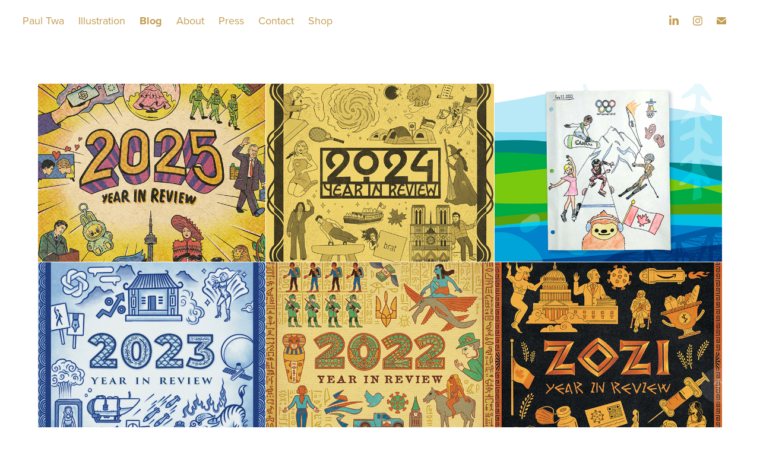

--- FILE ---
content_type: text/html; charset=utf-8
request_url: https://paultwa.com/blog
body_size: 6144
content:
<!DOCTYPE HTML>
<html lang="en-US">
<head>
  <meta charset="UTF-8" />
  <meta name="viewport" content="width=device-width, initial-scale=1" />
      <meta name="keywords"  content="Design,Portfolio,Graphic Design,Artist,Designer,Illustrator,Art Director,Canada,Design Student,Graphic Designer,Printmaking,Collage,Edmonton,Canadian Design,Freelance,Toronto,Graphic Artist,History,Lettering,Typography" />
      <meta name="description"  content="The design and illustration portfolio of Paul Twa." />
      <meta name="twitter:card"  content="summary_large_image" />
      <meta name="twitter:site"  content="@AdobePortfolio" />
      <meta  property="og:title" content="Paul Twa - Blog" />
      <meta  property="og:description" content="The design and illustration portfolio of Paul Twa." />
      <meta  property="og:image" content="https://cdn.myportfolio.com/0662b2db07565147e3d4f6cc4f5f94b0/e1aa8ebd-308e-4d8b-ac80-497f52c9785b_rwc_0x0x1050x600x1050.jpg?h=329e8851ef925df1b44dbca95c50fc03" />
        <link rel="icon" href="https://cdn.myportfolio.com/0662b2db07565147e3d4f6cc4f5f94b0/46574ea2-61b7-4f55-b9af-6728321c5267_carw_1x1x32.png?h=9f312a8871210a7855dde379db55bf4d" />
        <link rel="apple-touch-icon" href="https://cdn.myportfolio.com/0662b2db07565147e3d4f6cc4f5f94b0/35956bbd-3235-4197-a213-7253cb2bb163_carw_1x1x180.jpg?h=a49ee284ee8588c51bd1f552481c74fb" />
      <link rel="stylesheet" href="/dist/css/main.css" type="text/css" />
      <link rel="stylesheet" href="https://cdn.myportfolio.com/0662b2db07565147e3d4f6cc4f5f94b0/ae8a5bceb55238b0b93fb876247f2ef31766868404.css?h=096de91edb11200fb586500cca1eb409" type="text/css" />
    <link rel="canonical" href="https://paultwa.com/blog" />
      <title>Paul Twa - Blog</title>
    <script type="text/javascript" src="//use.typekit.net/ik/[base64].js?cb=35f77bfb8b50944859ea3d3804e7194e7a3173fb" async onload="
    try {
      window.Typekit.load();
    } catch (e) {
      console.warn('Typekit not loaded.');
    }
    "></script>
</head>
  <body class="transition-enabled">  <div class='page-background-video page-background-video-with-panel'>
  </div>
  <div class="js-responsive-nav">
    <div class="responsive-nav has-social">
      <div class="close-responsive-click-area js-close-responsive-nav">
        <div class="close-responsive-button"></div>
      </div>
          <nav class="nav-container" data-hover-hint="nav" data-hover-hint-placement="bottom-start">
                <div class="gallery-title"><a href="/projects" >Paul Twa</a></div>
                <div class="gallery-title"><a href="/illustration-lettering" >Illustration</a></div>
                <div class="gallery-title"><a href="/blog" class="active">Blog</a></div>
      <div class="page-title">
        <a href="/about" >About</a>
      </div>
      <div class="page-title">
        <a href="/press" >Press</a>
      </div>
      <div class="page-title">
        <a href="/contact" >Contact</a>
      </div>
      <div class="link-title">
        <a href="https://www.redbubble.com/people/paultwa/shop?asc=u&amp;ref=account-nav-dropdown" target="_blank">Shop</a>
      </div>
          </nav>
        <div class="social pf-nav-social" data-context="theme.nav" data-hover-hint="navSocialIcons" data-hover-hint-placement="bottom-start">
          <ul>
                  <li>
                    <a href="https://www.linkedin.com/in/paul-twa/" target="_blank">
                      <svg version="1.1" id="Layer_1" xmlns="http://www.w3.org/2000/svg" xmlns:xlink="http://www.w3.org/1999/xlink" viewBox="0 0 30 24" style="enable-background:new 0 0 30 24;" xml:space="preserve" class="icon">
                      <path id="path-1_24_" d="M19.6,19v-5.8c0-1.4-0.5-2.4-1.7-2.4c-1,0-1.5,0.7-1.8,1.3C16,12.3,16,12.6,16,13v6h-3.4
                        c0,0,0.1-9.8,0-10.8H16v1.5c0,0,0,0,0,0h0v0C16.4,9,17.2,7.9,19,7.9c2.3,0,4,1.5,4,4.9V19H19.6z M8.9,6.7L8.9,6.7
                        C7.7,6.7,7,5.9,7,4.9C7,3.8,7.8,3,8.9,3s1.9,0.8,1.9,1.9C10.9,5.9,10.1,6.7,8.9,6.7z M10.6,19H7.2V8.2h3.4V19z"/>
                      </svg>
                    </a>
                  </li>
                  <li>
                    <a href="https://www.instagram.com/paultwa/" target="_blank">
                      <svg version="1.1" id="Layer_1" xmlns="http://www.w3.org/2000/svg" xmlns:xlink="http://www.w3.org/1999/xlink" viewBox="0 0 30 24" style="enable-background:new 0 0 30 24;" xml:space="preserve" class="icon">
                      <g>
                        <path d="M15,5.4c2.1,0,2.4,0,3.2,0c0.8,0,1.2,0.2,1.5,0.3c0.4,0.1,0.6,0.3,0.9,0.6c0.3,0.3,0.5,0.5,0.6,0.9
                          c0.1,0.3,0.2,0.7,0.3,1.5c0,0.8,0,1.1,0,3.2s0,2.4,0,3.2c0,0.8-0.2,1.2-0.3,1.5c-0.1,0.4-0.3,0.6-0.6,0.9c-0.3,0.3-0.5,0.5-0.9,0.6
                          c-0.3,0.1-0.7,0.2-1.5,0.3c-0.8,0-1.1,0-3.2,0s-2.4,0-3.2,0c-0.8,0-1.2-0.2-1.5-0.3c-0.4-0.1-0.6-0.3-0.9-0.6
                          c-0.3-0.3-0.5-0.5-0.6-0.9c-0.1-0.3-0.2-0.7-0.3-1.5c0-0.8,0-1.1,0-3.2s0-2.4,0-3.2c0-0.8,0.2-1.2,0.3-1.5c0.1-0.4,0.3-0.6,0.6-0.9
                          c0.3-0.3,0.5-0.5,0.9-0.6c0.3-0.1,0.7-0.2,1.5-0.3C12.6,5.4,12.9,5.4,15,5.4 M15,4c-2.2,0-2.4,0-3.3,0c-0.9,0-1.4,0.2-1.9,0.4
                          c-0.5,0.2-1,0.5-1.4,0.9C7.9,5.8,7.6,6.2,7.4,6.8C7.2,7.3,7.1,7.9,7,8.7C7,9.6,7,9.8,7,12s0,2.4,0,3.3c0,0.9,0.2,1.4,0.4,1.9
                          c0.2,0.5,0.5,1,0.9,1.4c0.4,0.4,0.9,0.7,1.4,0.9c0.5,0.2,1.1,0.3,1.9,0.4c0.9,0,1.1,0,3.3,0s2.4,0,3.3,0c0.9,0,1.4-0.2,1.9-0.4
                          c0.5-0.2,1-0.5,1.4-0.9c0.4-0.4,0.7-0.9,0.9-1.4c0.2-0.5,0.3-1.1,0.4-1.9c0-0.9,0-1.1,0-3.3s0-2.4,0-3.3c0-0.9-0.2-1.4-0.4-1.9
                          c-0.2-0.5-0.5-1-0.9-1.4c-0.4-0.4-0.9-0.7-1.4-0.9c-0.5-0.2-1.1-0.3-1.9-0.4C17.4,4,17.2,4,15,4L15,4L15,4z"/>
                        <path d="M15,7.9c-2.3,0-4.1,1.8-4.1,4.1s1.8,4.1,4.1,4.1s4.1-1.8,4.1-4.1S17.3,7.9,15,7.9L15,7.9z M15,14.7c-1.5,0-2.7-1.2-2.7-2.7
                          c0-1.5,1.2-2.7,2.7-2.7s2.7,1.2,2.7,2.7C17.7,13.5,16.5,14.7,15,14.7L15,14.7z"/>
                        <path d="M20.2,7.7c0,0.5-0.4,1-1,1s-1-0.4-1-1s0.4-1,1-1S20.2,7.2,20.2,7.7L20.2,7.7z"/>
                      </g>
                      </svg>
                    </a>
                  </li>
                  <li>
                    <a href="mailto:paul@paultwa.com">
                      <svg version="1.1" id="Layer_1" xmlns="http://www.w3.org/2000/svg" xmlns:xlink="http://www.w3.org/1999/xlink" x="0px" y="0px" viewBox="0 0 30 24" style="enable-background:new 0 0 30 24;" xml:space="preserve" class="icon">
                        <g>
                          <path d="M15,13L7.1,7.1c0-0.5,0.4-1,1-1h13.8c0.5,0,1,0.4,1,1L15,13z M15,14.8l7.9-5.9v8.1c0,0.5-0.4,1-1,1H8.1c-0.5,0-1-0.4-1-1 V8.8L15,14.8z"/>
                        </g>
                      </svg>
                    </a>
                  </li>
          </ul>
        </div>
    </div>
  </div>
    <header class="site-header js-site-header  js-fixed-nav" data-context="theme.nav" data-hover-hint="nav" data-hover-hint-placement="top-start">
        <nav class="nav-container" data-hover-hint="nav" data-hover-hint-placement="bottom-start">
                <div class="gallery-title"><a href="/projects" >Paul Twa</a></div>
                <div class="gallery-title"><a href="/illustration-lettering" >Illustration</a></div>
                <div class="gallery-title"><a href="/blog" class="active">Blog</a></div>
      <div class="page-title">
        <a href="/about" >About</a>
      </div>
      <div class="page-title">
        <a href="/press" >Press</a>
      </div>
      <div class="page-title">
        <a href="/contact" >Contact</a>
      </div>
      <div class="link-title">
        <a href="https://www.redbubble.com/people/paultwa/shop?asc=u&amp;ref=account-nav-dropdown" target="_blank">Shop</a>
      </div>
        </nav>
        <div class="social pf-nav-social" data-context="theme.nav" data-hover-hint="navSocialIcons" data-hover-hint-placement="bottom-start">
          <ul>
                  <li>
                    <a href="https://www.linkedin.com/in/paul-twa/" target="_blank">
                      <svg version="1.1" id="Layer_1" xmlns="http://www.w3.org/2000/svg" xmlns:xlink="http://www.w3.org/1999/xlink" viewBox="0 0 30 24" style="enable-background:new 0 0 30 24;" xml:space="preserve" class="icon">
                      <path id="path-1_24_" d="M19.6,19v-5.8c0-1.4-0.5-2.4-1.7-2.4c-1,0-1.5,0.7-1.8,1.3C16,12.3,16,12.6,16,13v6h-3.4
                        c0,0,0.1-9.8,0-10.8H16v1.5c0,0,0,0,0,0h0v0C16.4,9,17.2,7.9,19,7.9c2.3,0,4,1.5,4,4.9V19H19.6z M8.9,6.7L8.9,6.7
                        C7.7,6.7,7,5.9,7,4.9C7,3.8,7.8,3,8.9,3s1.9,0.8,1.9,1.9C10.9,5.9,10.1,6.7,8.9,6.7z M10.6,19H7.2V8.2h3.4V19z"/>
                      </svg>
                    </a>
                  </li>
                  <li>
                    <a href="https://www.instagram.com/paultwa/" target="_blank">
                      <svg version="1.1" id="Layer_1" xmlns="http://www.w3.org/2000/svg" xmlns:xlink="http://www.w3.org/1999/xlink" viewBox="0 0 30 24" style="enable-background:new 0 0 30 24;" xml:space="preserve" class="icon">
                      <g>
                        <path d="M15,5.4c2.1,0,2.4,0,3.2,0c0.8,0,1.2,0.2,1.5,0.3c0.4,0.1,0.6,0.3,0.9,0.6c0.3,0.3,0.5,0.5,0.6,0.9
                          c0.1,0.3,0.2,0.7,0.3,1.5c0,0.8,0,1.1,0,3.2s0,2.4,0,3.2c0,0.8-0.2,1.2-0.3,1.5c-0.1,0.4-0.3,0.6-0.6,0.9c-0.3,0.3-0.5,0.5-0.9,0.6
                          c-0.3,0.1-0.7,0.2-1.5,0.3c-0.8,0-1.1,0-3.2,0s-2.4,0-3.2,0c-0.8,0-1.2-0.2-1.5-0.3c-0.4-0.1-0.6-0.3-0.9-0.6
                          c-0.3-0.3-0.5-0.5-0.6-0.9c-0.1-0.3-0.2-0.7-0.3-1.5c0-0.8,0-1.1,0-3.2s0-2.4,0-3.2c0-0.8,0.2-1.2,0.3-1.5c0.1-0.4,0.3-0.6,0.6-0.9
                          c0.3-0.3,0.5-0.5,0.9-0.6c0.3-0.1,0.7-0.2,1.5-0.3C12.6,5.4,12.9,5.4,15,5.4 M15,4c-2.2,0-2.4,0-3.3,0c-0.9,0-1.4,0.2-1.9,0.4
                          c-0.5,0.2-1,0.5-1.4,0.9C7.9,5.8,7.6,6.2,7.4,6.8C7.2,7.3,7.1,7.9,7,8.7C7,9.6,7,9.8,7,12s0,2.4,0,3.3c0,0.9,0.2,1.4,0.4,1.9
                          c0.2,0.5,0.5,1,0.9,1.4c0.4,0.4,0.9,0.7,1.4,0.9c0.5,0.2,1.1,0.3,1.9,0.4c0.9,0,1.1,0,3.3,0s2.4,0,3.3,0c0.9,0,1.4-0.2,1.9-0.4
                          c0.5-0.2,1-0.5,1.4-0.9c0.4-0.4,0.7-0.9,0.9-1.4c0.2-0.5,0.3-1.1,0.4-1.9c0-0.9,0-1.1,0-3.3s0-2.4,0-3.3c0-0.9-0.2-1.4-0.4-1.9
                          c-0.2-0.5-0.5-1-0.9-1.4c-0.4-0.4-0.9-0.7-1.4-0.9c-0.5-0.2-1.1-0.3-1.9-0.4C17.4,4,17.2,4,15,4L15,4L15,4z"/>
                        <path d="M15,7.9c-2.3,0-4.1,1.8-4.1,4.1s1.8,4.1,4.1,4.1s4.1-1.8,4.1-4.1S17.3,7.9,15,7.9L15,7.9z M15,14.7c-1.5,0-2.7-1.2-2.7-2.7
                          c0-1.5,1.2-2.7,2.7-2.7s2.7,1.2,2.7,2.7C17.7,13.5,16.5,14.7,15,14.7L15,14.7z"/>
                        <path d="M20.2,7.7c0,0.5-0.4,1-1,1s-1-0.4-1-1s0.4-1,1-1S20.2,7.2,20.2,7.7L20.2,7.7z"/>
                      </g>
                      </svg>
                    </a>
                  </li>
                  <li>
                    <a href="mailto:paul@paultwa.com">
                      <svg version="1.1" id="Layer_1" xmlns="http://www.w3.org/2000/svg" xmlns:xlink="http://www.w3.org/1999/xlink" x="0px" y="0px" viewBox="0 0 30 24" style="enable-background:new 0 0 30 24;" xml:space="preserve" class="icon">
                        <g>
                          <path d="M15,13L7.1,7.1c0-0.5,0.4-1,1-1h13.8c0.5,0,1,0.4,1,1L15,13z M15,14.8l7.9-5.9v8.1c0,0.5-0.4,1-1,1H8.1c-0.5,0-1-0.4-1-1 V8.8L15,14.8z"/>
                        </g>
                      </svg>
                    </a>
                  </li>
          </ul>
        </div>
        <div class="hamburger-click-area js-hamburger">
          <div class="hamburger">
            <i></i>
            <i></i>
            <i></i>
          </div>
        </div>
    </header>
    <div class="header-placeholder"></div>
  <div class="site-wrap cfix js-site-wrap">
    <div class="site-container">
      <div class="site-content e2e-site-content">
        <main>
          <section class="project-covers" data-context="page.gallery.covers">
          <a class="project-cover js-project-cover-touch hold-space" href="/2025-year-in-review" data-context="pages" data-identity="id:p694f0f547dfc6217b733c68432cf6c7247073557943650099944b" data-hover-hint="galleryPageCover" data-hover-hint-id="p694f0f547dfc6217b733c68432cf6c7247073557943650099944b">
            <div class="cover-content-container">
              <div class="cover-image-wrap">
                <div class="cover-image">
                    <div class="cover cover-normal">

            <img
              class="cover__img js-lazy"
              src="https://cdn.myportfolio.com/0662b2db07565147e3d4f6cc4f5f94b0/19b0b8ef-e010-4da5-a2b7-129054f6f9e5_rwc_63x135x875x684x32.png?h=382143e4c464c6b4783465d4c1809bac"
              data-src="https://cdn.myportfolio.com/0662b2db07565147e3d4f6cc4f5f94b0/19b0b8ef-e010-4da5-a2b7-129054f6f9e5_rwc_63x135x875x684x875.png?h=3d5f0f33b119d8621aa2ff449def1752"
              data-srcset="https://cdn.myportfolio.com/0662b2db07565147e3d4f6cc4f5f94b0/19b0b8ef-e010-4da5-a2b7-129054f6f9e5_rwc_63x135x875x684x640.png?h=a3773f4d33932b9317e63b6bd07f2b3b 640w, https://cdn.myportfolio.com/0662b2db07565147e3d4f6cc4f5f94b0/19b0b8ef-e010-4da5-a2b7-129054f6f9e5_rwc_63x135x875x684x875.png?h=3d5f0f33b119d8621aa2ff449def1752 1280w, https://cdn.myportfolio.com/0662b2db07565147e3d4f6cc4f5f94b0/19b0b8ef-e010-4da5-a2b7-129054f6f9e5_rwc_63x135x875x684x875.png?h=3d5f0f33b119d8621aa2ff449def1752 1366w, https://cdn.myportfolio.com/0662b2db07565147e3d4f6cc4f5f94b0/19b0b8ef-e010-4da5-a2b7-129054f6f9e5_rwc_63x135x875x684x875.png?h=3d5f0f33b119d8621aa2ff449def1752 1920w, https://cdn.myportfolio.com/0662b2db07565147e3d4f6cc4f5f94b0/19b0b8ef-e010-4da5-a2b7-129054f6f9e5_rwc_63x135x875x684x875.png?h=3d5f0f33b119d8621aa2ff449def1752 2560w, https://cdn.myportfolio.com/0662b2db07565147e3d4f6cc4f5f94b0/19b0b8ef-e010-4da5-a2b7-129054f6f9e5_rwc_63x135x875x684x875.png?h=3d5f0f33b119d8621aa2ff449def1752 5120w"
              data-sizes="(max-width: 540px) 100vw, (max-width: 768px) 50vw, calc(1200px / 3)"
            >
                              </div>
                </div>
              </div>
              <div class="details-wrap">
                <div class="details">
                  <div class="details-inner">
                      <div class="title preserve-whitespace">2025 Year in Review</div>
                  </div>
                </div>
              </div>
            </div>
          </a>
          <a class="project-cover js-project-cover-touch hold-space" href="/2024-year-in-review" data-context="pages" data-identity="id:p67807d4f5ea06f3e92c357fbec2dd22c5457aabbd107f288e0c3d" data-hover-hint="galleryPageCover" data-hover-hint-id="p67807d4f5ea06f3e92c357fbec2dd22c5457aabbd107f288e0c3d">
            <div class="cover-content-container">
              <div class="cover-image-wrap">
                <div class="cover-image">
                    <div class="cover cover-normal">

            <img
              class="cover__img js-lazy"
              src="https://cdn.myportfolio.com/0662b2db07565147e3d4f6cc4f5f94b0/9d5908cf-1eae-49e6-a5b3-4b86beef6d33_rwc_0x130x1200x938x32.png?h=88f2757052ed04b2edbab435b33b5a24"
              data-src="https://cdn.myportfolio.com/0662b2db07565147e3d4f6cc4f5f94b0/9d5908cf-1eae-49e6-a5b3-4b86beef6d33_rwc_0x130x1200x938x1200.png?h=b45ea2ede807c64b5ea7eb8d4ee47b3f"
              data-srcset="https://cdn.myportfolio.com/0662b2db07565147e3d4f6cc4f5f94b0/9d5908cf-1eae-49e6-a5b3-4b86beef6d33_rwc_0x130x1200x938x640.png?h=5f0afae3486674fb7c9c172a0f4f8ffc 640w, https://cdn.myportfolio.com/0662b2db07565147e3d4f6cc4f5f94b0/9d5908cf-1eae-49e6-a5b3-4b86beef6d33_rwc_0x130x1200x938x1200.png?h=b45ea2ede807c64b5ea7eb8d4ee47b3f 1280w, https://cdn.myportfolio.com/0662b2db07565147e3d4f6cc4f5f94b0/9d5908cf-1eae-49e6-a5b3-4b86beef6d33_rwc_0x130x1200x938x1200.png?h=b45ea2ede807c64b5ea7eb8d4ee47b3f 1366w, https://cdn.myportfolio.com/0662b2db07565147e3d4f6cc4f5f94b0/9d5908cf-1eae-49e6-a5b3-4b86beef6d33_rwc_0x130x1200x938x1200.png?h=b45ea2ede807c64b5ea7eb8d4ee47b3f 1920w, https://cdn.myportfolio.com/0662b2db07565147e3d4f6cc4f5f94b0/9d5908cf-1eae-49e6-a5b3-4b86beef6d33_rwc_0x130x1200x938x1200.png?h=b45ea2ede807c64b5ea7eb8d4ee47b3f 2560w, https://cdn.myportfolio.com/0662b2db07565147e3d4f6cc4f5f94b0/9d5908cf-1eae-49e6-a5b3-4b86beef6d33_rwc_0x130x1200x938x1200.png?h=b45ea2ede807c64b5ea7eb8d4ee47b3f 5120w"
              data-sizes="(max-width: 540px) 100vw, (max-width: 768px) 50vw, calc(1200px / 3)"
            >
                              </div>
                </div>
              </div>
              <div class="details-wrap">
                <div class="details">
                  <div class="details-inner">
                      <div class="title preserve-whitespace">2024 Year in Review</div>
                  </div>
                </div>
              </div>
            </div>
          </a>
          <a class="project-cover js-project-cover-touch hold-space" href="/the-vancouver-2010-olympics" data-context="pages" data-identity="id:p671178ca59a8abdcc5f32d2b8f40ba6bcf1a85c3a519adfd814b0" data-hover-hint="galleryPageCover" data-hover-hint-id="p671178ca59a8abdcc5f32d2b8f40ba6bcf1a85c3a519adfd814b0">
            <div class="cover-content-container">
              <div class="cover-image-wrap">
                <div class="cover-image">
                    <div class="cover cover-normal">

            <img
              class="cover__img js-lazy"
              src="https://cdn.myportfolio.com/0662b2db07565147e3d4f6cc4f5f94b0/a37a1cd4-1ab1-4c13-b13c-6bedf1cf28e6_rwc_268x0x1478x1156x32.png?h=36a5997ba7f78f975d1bea44ee3501f7"
              data-src="https://cdn.myportfolio.com/0662b2db07565147e3d4f6cc4f5f94b0/a37a1cd4-1ab1-4c13-b13c-6bedf1cf28e6_rwc_268x0x1478x1156x1478.png?h=031b277ef1827c035fafcbbdc7d0ff4d"
              data-srcset="https://cdn.myportfolio.com/0662b2db07565147e3d4f6cc4f5f94b0/a37a1cd4-1ab1-4c13-b13c-6bedf1cf28e6_rwc_268x0x1478x1156x640.png?h=0e4f687a44e82a5b5a7c779256a5ffc7 640w, https://cdn.myportfolio.com/0662b2db07565147e3d4f6cc4f5f94b0/a37a1cd4-1ab1-4c13-b13c-6bedf1cf28e6_rwc_268x0x1478x1156x1280.png?h=b17ff9cc205ea5a437426949ce194089 1280w, https://cdn.myportfolio.com/0662b2db07565147e3d4f6cc4f5f94b0/a37a1cd4-1ab1-4c13-b13c-6bedf1cf28e6_rwc_268x0x1478x1156x1366.png?h=2872f92a770dcd0abc57f41205abff35 1366w, https://cdn.myportfolio.com/0662b2db07565147e3d4f6cc4f5f94b0/a37a1cd4-1ab1-4c13-b13c-6bedf1cf28e6_rwc_268x0x1478x1156x1920.png?h=5777cd4e0db1344598435e5c02e28fc4 1920w, https://cdn.myportfolio.com/0662b2db07565147e3d4f6cc4f5f94b0/a37a1cd4-1ab1-4c13-b13c-6bedf1cf28e6_rwc_268x0x1478x1156x1478.png?h=031b277ef1827c035fafcbbdc7d0ff4d 2560w, https://cdn.myportfolio.com/0662b2db07565147e3d4f6cc4f5f94b0/a37a1cd4-1ab1-4c13-b13c-6bedf1cf28e6_rwc_268x0x1478x1156x1478.png?h=031b277ef1827c035fafcbbdc7d0ff4d 5120w"
              data-sizes="(max-width: 540px) 100vw, (max-width: 768px) 50vw, calc(1200px / 3)"
            >
                              </div>
                </div>
              </div>
              <div class="details-wrap">
                <div class="details">
                  <div class="details-inner">
                      <div class="title preserve-whitespace">At First Sight: The Vancouver 2010 Olympics</div>
                  </div>
                </div>
              </div>
            </div>
          </a>
          <a class="project-cover js-project-cover-touch hold-space" href="/copy-of-2022-year-in-review" data-context="pages" data-identity="id:p6638646c515b29bf1469923bacf207b1432ba8f3d45ebe4965b99" data-hover-hint="galleryPageCover" data-hover-hint-id="p6638646c515b29bf1469923bacf207b1432ba8f3d45ebe4965b99">
            <div class="cover-content-container">
              <div class="cover-image-wrap">
                <div class="cover-image">
                    <div class="cover cover-normal">

            <img
              class="cover__img js-lazy"
              src="https://cdn.myportfolio.com/0662b2db07565147e3d4f6cc4f5f94b0/366ebf0d-75bb-4247-a757-5e88834d48d1_rwc_0x58x799x625x32.JPG?h=4c2c44caebccb7d133663a098d47490d"
              data-src="https://cdn.myportfolio.com/0662b2db07565147e3d4f6cc4f5f94b0/366ebf0d-75bb-4247-a757-5e88834d48d1_rwc_0x58x799x625x799.JPG?h=e2d4a12d3a9f214ce12744bb61dcc1d0"
              data-srcset="https://cdn.myportfolio.com/0662b2db07565147e3d4f6cc4f5f94b0/366ebf0d-75bb-4247-a757-5e88834d48d1_rwc_0x58x799x625x640.JPG?h=7bf6294ad2d86d9ad533f6fcba531734 640w, https://cdn.myportfolio.com/0662b2db07565147e3d4f6cc4f5f94b0/366ebf0d-75bb-4247-a757-5e88834d48d1_rwc_0x58x799x625x799.JPG?h=e2d4a12d3a9f214ce12744bb61dcc1d0 1280w, https://cdn.myportfolio.com/0662b2db07565147e3d4f6cc4f5f94b0/366ebf0d-75bb-4247-a757-5e88834d48d1_rwc_0x58x799x625x799.JPG?h=e2d4a12d3a9f214ce12744bb61dcc1d0 1366w, https://cdn.myportfolio.com/0662b2db07565147e3d4f6cc4f5f94b0/366ebf0d-75bb-4247-a757-5e88834d48d1_rwc_0x58x799x625x799.JPG?h=e2d4a12d3a9f214ce12744bb61dcc1d0 1920w, https://cdn.myportfolio.com/0662b2db07565147e3d4f6cc4f5f94b0/366ebf0d-75bb-4247-a757-5e88834d48d1_rwc_0x58x799x625x799.JPG?h=e2d4a12d3a9f214ce12744bb61dcc1d0 2560w, https://cdn.myportfolio.com/0662b2db07565147e3d4f6cc4f5f94b0/366ebf0d-75bb-4247-a757-5e88834d48d1_rwc_0x58x799x625x799.JPG?h=e2d4a12d3a9f214ce12744bb61dcc1d0 5120w"
              data-sizes="(max-width: 540px) 100vw, (max-width: 768px) 50vw, calc(1200px / 3)"
            >
                              </div>
                </div>
              </div>
              <div class="details-wrap">
                <div class="details">
                  <div class="details-inner">
                      <div class="title preserve-whitespace">2023 Year in Review</div>
                  </div>
                </div>
              </div>
            </div>
          </a>
          <a class="project-cover js-project-cover-touch hold-space" href="/2022-year-in-review" data-context="pages" data-identity="id:p63a9546764294f3d27385a5553bb820ad505977600b88a4404dd1" data-hover-hint="galleryPageCover" data-hover-hint-id="p63a9546764294f3d27385a5553bb820ad505977600b88a4404dd1">
            <div class="cover-content-container">
              <div class="cover-image-wrap">
                <div class="cover-image">
                    <div class="cover cover-normal">

            <img
              class="cover__img js-lazy"
              src="https://cdn.myportfolio.com/0662b2db07565147e3d4f6cc4f5f94b0/06010035-9e1d-4f80-a7c1-783923f8914e_rwc_0x78x1080x844x32.jpg?h=60f9fbc7d09eb303811fe541ebc194f8"
              data-src="https://cdn.myportfolio.com/0662b2db07565147e3d4f6cc4f5f94b0/06010035-9e1d-4f80-a7c1-783923f8914e_rwc_0x78x1080x844x1080.jpg?h=d93b57e8380b4a7d0a31cb5c2de1efab"
              data-srcset="https://cdn.myportfolio.com/0662b2db07565147e3d4f6cc4f5f94b0/06010035-9e1d-4f80-a7c1-783923f8914e_rwc_0x78x1080x844x640.jpg?h=a24d3dc019a0c421e80bcd4a375e6a28 640w, https://cdn.myportfolio.com/0662b2db07565147e3d4f6cc4f5f94b0/06010035-9e1d-4f80-a7c1-783923f8914e_rwc_0x78x1080x844x1080.jpg?h=d93b57e8380b4a7d0a31cb5c2de1efab 1280w, https://cdn.myportfolio.com/0662b2db07565147e3d4f6cc4f5f94b0/06010035-9e1d-4f80-a7c1-783923f8914e_rwc_0x78x1080x844x1080.jpg?h=d93b57e8380b4a7d0a31cb5c2de1efab 1366w, https://cdn.myportfolio.com/0662b2db07565147e3d4f6cc4f5f94b0/06010035-9e1d-4f80-a7c1-783923f8914e_rwc_0x78x1080x844x1080.jpg?h=d93b57e8380b4a7d0a31cb5c2de1efab 1920w, https://cdn.myportfolio.com/0662b2db07565147e3d4f6cc4f5f94b0/06010035-9e1d-4f80-a7c1-783923f8914e_rwc_0x78x1080x844x1080.jpg?h=d93b57e8380b4a7d0a31cb5c2de1efab 2560w, https://cdn.myportfolio.com/0662b2db07565147e3d4f6cc4f5f94b0/06010035-9e1d-4f80-a7c1-783923f8914e_rwc_0x78x1080x844x1080.jpg?h=d93b57e8380b4a7d0a31cb5c2de1efab 5120w"
              data-sizes="(max-width: 540px) 100vw, (max-width: 768px) 50vw, calc(1200px / 3)"
            >
                              </div>
                </div>
              </div>
              <div class="details-wrap">
                <div class="details">
                  <div class="details-inner">
                      <div class="title preserve-whitespace">2022 Year in Review</div>
                  </div>
                </div>
              </div>
            </div>
          </a>
          <a class="project-cover js-project-cover-touch hold-space" href="/2021-year-in-review" data-context="pages" data-identity="id:p61c3f398c1b970af5d90fc3bb47c35d82ceeb66ad49c90e94e7dc" data-hover-hint="galleryPageCover" data-hover-hint-id="p61c3f398c1b970af5d90fc3bb47c35d82ceeb66ad49c90e94e7dc">
            <div class="cover-content-container">
              <div class="cover-image-wrap">
                <div class="cover-image">
                    <div class="cover cover-normal">

            <img
              class="cover__img js-lazy"
              src="https://cdn.myportfolio.com/0662b2db07565147e3d4f6cc4f5f94b0/68580434-ddf7-4121-b527-02581f7621c3_rwc_0x54x1080x844x32.jpg?h=e36ffb3a590c7eff19b08e65d29e3a87"
              data-src="https://cdn.myportfolio.com/0662b2db07565147e3d4f6cc4f5f94b0/68580434-ddf7-4121-b527-02581f7621c3_rwc_0x54x1080x844x1080.jpg?h=b401bd86d7c6667b560ce612aab1d985"
              data-srcset="https://cdn.myportfolio.com/0662b2db07565147e3d4f6cc4f5f94b0/68580434-ddf7-4121-b527-02581f7621c3_rwc_0x54x1080x844x640.jpg?h=78b77663c322441f22273cf5ea80ac11 640w, https://cdn.myportfolio.com/0662b2db07565147e3d4f6cc4f5f94b0/68580434-ddf7-4121-b527-02581f7621c3_rwc_0x54x1080x844x1080.jpg?h=b401bd86d7c6667b560ce612aab1d985 1280w, https://cdn.myportfolio.com/0662b2db07565147e3d4f6cc4f5f94b0/68580434-ddf7-4121-b527-02581f7621c3_rwc_0x54x1080x844x1080.jpg?h=b401bd86d7c6667b560ce612aab1d985 1366w, https://cdn.myportfolio.com/0662b2db07565147e3d4f6cc4f5f94b0/68580434-ddf7-4121-b527-02581f7621c3_rwc_0x54x1080x844x1080.jpg?h=b401bd86d7c6667b560ce612aab1d985 1920w, https://cdn.myportfolio.com/0662b2db07565147e3d4f6cc4f5f94b0/68580434-ddf7-4121-b527-02581f7621c3_rwc_0x54x1080x844x1080.jpg?h=b401bd86d7c6667b560ce612aab1d985 2560w, https://cdn.myportfolio.com/0662b2db07565147e3d4f6cc4f5f94b0/68580434-ddf7-4121-b527-02581f7621c3_rwc_0x54x1080x844x1080.jpg?h=b401bd86d7c6667b560ce612aab1d985 5120w"
              data-sizes="(max-width: 540px) 100vw, (max-width: 768px) 50vw, calc(1200px / 3)"
            >
                              </div>
                </div>
              </div>
              <div class="details-wrap">
                <div class="details">
                  <div class="details-inner">
                      <div class="title preserve-whitespace">2021 Year in Review</div>
                  </div>
                </div>
              </div>
            </div>
          </a>
          <a class="project-cover js-project-cover-touch hold-space" href="/the-case-for-maximalism" data-context="pages" data-identity="id:p6164ad529d9afb8dcc8ce2b24ff30194ad5d70775a73b34fc2307" data-hover-hint="galleryPageCover" data-hover-hint-id="p6164ad529d9afb8dcc8ce2b24ff30194ad5d70775a73b34fc2307">
            <div class="cover-content-container">
              <div class="cover-image-wrap">
                <div class="cover-image">
                    <div class="cover cover-normal">

            <img
              class="cover__img js-lazy"
              src="https://cdn.myportfolio.com/0662b2db07565147e3d4f6cc4f5f94b0/fbc75768-47b1-45ac-a7b6-836fac196a49_rwc_0x117x1080x844x32.jpg?h=838e31f4efad0c107c671d6b0c572998"
              data-src="https://cdn.myportfolio.com/0662b2db07565147e3d4f6cc4f5f94b0/fbc75768-47b1-45ac-a7b6-836fac196a49_rwc_0x117x1080x844x1080.jpg?h=3aa97ca0229af1e2a8a6a7c6dee47e5c"
              data-srcset="https://cdn.myportfolio.com/0662b2db07565147e3d4f6cc4f5f94b0/fbc75768-47b1-45ac-a7b6-836fac196a49_rwc_0x117x1080x844x640.jpg?h=388c8bde7480e3696bd0534b32ef37dc 640w, https://cdn.myportfolio.com/0662b2db07565147e3d4f6cc4f5f94b0/fbc75768-47b1-45ac-a7b6-836fac196a49_rwc_0x117x1080x844x1080.jpg?h=3aa97ca0229af1e2a8a6a7c6dee47e5c 1280w, https://cdn.myportfolio.com/0662b2db07565147e3d4f6cc4f5f94b0/fbc75768-47b1-45ac-a7b6-836fac196a49_rwc_0x117x1080x844x1080.jpg?h=3aa97ca0229af1e2a8a6a7c6dee47e5c 1366w, https://cdn.myportfolio.com/0662b2db07565147e3d4f6cc4f5f94b0/fbc75768-47b1-45ac-a7b6-836fac196a49_rwc_0x117x1080x844x1080.jpg?h=3aa97ca0229af1e2a8a6a7c6dee47e5c 1920w, https://cdn.myportfolio.com/0662b2db07565147e3d4f6cc4f5f94b0/fbc75768-47b1-45ac-a7b6-836fac196a49_rwc_0x117x1080x844x1080.jpg?h=3aa97ca0229af1e2a8a6a7c6dee47e5c 2560w, https://cdn.myportfolio.com/0662b2db07565147e3d4f6cc4f5f94b0/fbc75768-47b1-45ac-a7b6-836fac196a49_rwc_0x117x1080x844x1080.jpg?h=3aa97ca0229af1e2a8a6a7c6dee47e5c 5120w"
              data-sizes="(max-width: 540px) 100vw, (max-width: 768px) 50vw, calc(1200px / 3)"
            >
                              </div>
                </div>
              </div>
              <div class="details-wrap">
                <div class="details">
                  <div class="details-inner">
                      <div class="title preserve-whitespace">The Case for Maximalism</div>
                  </div>
                </div>
              </div>
            </div>
          </a>
          <a class="project-cover js-project-cover-touch hold-space" href="/2020-year-in-review" data-context="pages" data-identity="id:p5fe83ccc89fc71adf780ee2b41520a255bce4ed8b0d033e5bfd63" data-hover-hint="galleryPageCover" data-hover-hint-id="p5fe83ccc89fc71adf780ee2b41520a255bce4ed8b0d033e5bfd63">
            <div class="cover-content-container">
              <div class="cover-image-wrap">
                <div class="cover-image">
                    <div class="cover cover-normal">

            <img
              class="cover__img js-lazy"
              src="https://cdn.myportfolio.com/0662b2db07565147e3d4f6cc4f5f94b0/f4befc55-c787-4aa0-8186-134968c95784_rwc_0x24x1080x844x32.jpg?h=fde79d591d2fc19f1fcf18c0a93fe2e2"
              data-src="https://cdn.myportfolio.com/0662b2db07565147e3d4f6cc4f5f94b0/f4befc55-c787-4aa0-8186-134968c95784_rwc_0x24x1080x844x1080.jpg?h=77781eca019868de8f723b4d1938ac02"
              data-srcset="https://cdn.myportfolio.com/0662b2db07565147e3d4f6cc4f5f94b0/f4befc55-c787-4aa0-8186-134968c95784_rwc_0x24x1080x844x640.jpg?h=0da85c66d5eec7b4d93deaa214391237 640w, https://cdn.myportfolio.com/0662b2db07565147e3d4f6cc4f5f94b0/f4befc55-c787-4aa0-8186-134968c95784_rwc_0x24x1080x844x1080.jpg?h=77781eca019868de8f723b4d1938ac02 1280w, https://cdn.myportfolio.com/0662b2db07565147e3d4f6cc4f5f94b0/f4befc55-c787-4aa0-8186-134968c95784_rwc_0x24x1080x844x1080.jpg?h=77781eca019868de8f723b4d1938ac02 1366w, https://cdn.myportfolio.com/0662b2db07565147e3d4f6cc4f5f94b0/f4befc55-c787-4aa0-8186-134968c95784_rwc_0x24x1080x844x1080.jpg?h=77781eca019868de8f723b4d1938ac02 1920w, https://cdn.myportfolio.com/0662b2db07565147e3d4f6cc4f5f94b0/f4befc55-c787-4aa0-8186-134968c95784_rwc_0x24x1080x844x1080.jpg?h=77781eca019868de8f723b4d1938ac02 2560w, https://cdn.myportfolio.com/0662b2db07565147e3d4f6cc4f5f94b0/f4befc55-c787-4aa0-8186-134968c95784_rwc_0x24x1080x844x1080.jpg?h=77781eca019868de8f723b4d1938ac02 5120w"
              data-sizes="(max-width: 540px) 100vw, (max-width: 768px) 50vw, calc(1200px / 3)"
            >
                              </div>
                </div>
              </div>
              <div class="details-wrap">
                <div class="details">
                  <div class="details-inner">
                      <div class="title preserve-whitespace">2020 Year in Review</div>
                  </div>
                </div>
              </div>
            </div>
          </a>
          <a class="project-cover js-project-cover-touch hold-space" href="/elixirs-of-life" data-context="pages" data-identity="id:p5f3e03894fec1477701268da4dfe307f66461d28249df54fde591" data-hover-hint="galleryPageCover" data-hover-hint-id="p5f3e03894fec1477701268da4dfe307f66461d28249df54fde591">
            <div class="cover-content-container">
              <div class="cover-image-wrap">
                <div class="cover-image">
                    <div class="cover cover-normal">

            <img
              class="cover__img js-lazy"
              src="https://cdn.myportfolio.com/0662b2db07565147e3d4f6cc4f5f94b0/c82a5285-62b4-43da-94e6-6f7621dce3c0_rwc_0x54x799x625x32.jpg?h=c39bc3d8140e77c1e0781248585f1e58"
              data-src="https://cdn.myportfolio.com/0662b2db07565147e3d4f6cc4f5f94b0/c82a5285-62b4-43da-94e6-6f7621dce3c0_rwc_0x54x799x625x799.jpg?h=b3ac8fce612e3fbb7c47484189ebfcd8"
              data-srcset="https://cdn.myportfolio.com/0662b2db07565147e3d4f6cc4f5f94b0/c82a5285-62b4-43da-94e6-6f7621dce3c0_rwc_0x54x799x625x640.jpg?h=33103f3d079b6feaf3dbca6d33a8e6aa 640w, https://cdn.myportfolio.com/0662b2db07565147e3d4f6cc4f5f94b0/c82a5285-62b4-43da-94e6-6f7621dce3c0_rwc_0x54x799x625x799.jpg?h=b3ac8fce612e3fbb7c47484189ebfcd8 1280w, https://cdn.myportfolio.com/0662b2db07565147e3d4f6cc4f5f94b0/c82a5285-62b4-43da-94e6-6f7621dce3c0_rwc_0x54x799x625x799.jpg?h=b3ac8fce612e3fbb7c47484189ebfcd8 1366w, https://cdn.myportfolio.com/0662b2db07565147e3d4f6cc4f5f94b0/c82a5285-62b4-43da-94e6-6f7621dce3c0_rwc_0x54x799x625x799.jpg?h=b3ac8fce612e3fbb7c47484189ebfcd8 1920w, https://cdn.myportfolio.com/0662b2db07565147e3d4f6cc4f5f94b0/c82a5285-62b4-43da-94e6-6f7621dce3c0_rwc_0x54x799x625x799.jpg?h=b3ac8fce612e3fbb7c47484189ebfcd8 2560w, https://cdn.myportfolio.com/0662b2db07565147e3d4f6cc4f5f94b0/c82a5285-62b4-43da-94e6-6f7621dce3c0_rwc_0x54x799x625x799.jpg?h=b3ac8fce612e3fbb7c47484189ebfcd8 5120w"
              data-sizes="(max-width: 540px) 100vw, (max-width: 768px) 50vw, calc(1200px / 3)"
            >
                              </div>
                </div>
              </div>
              <div class="details-wrap">
                <div class="details">
                  <div class="details-inner">
                      <div class="title preserve-whitespace">Elixirs of Life</div>
                  </div>
                </div>
              </div>
            </div>
          </a>
          <a class="project-cover js-project-cover-touch hold-space" href="/top-5-olympic-design-systems" data-context="pages" data-identity="id:p5f3e0036e9e486739e75090c7744ad5287a6873cb20aa7c165363" data-hover-hint="galleryPageCover" data-hover-hint-id="p5f3e0036e9e486739e75090c7744ad5287a6873cb20aa7c165363">
            <div class="cover-content-container">
              <div class="cover-image-wrap">
                <div class="cover-image">
                    <div class="cover cover-normal">

            <img
              class="cover__img js-lazy"
              src="https://cdn.myportfolio.com/0662b2db07565147e3d4f6cc4f5f94b0/2238d032-ab6f-4f56-b005-d9e2c93b21fe_rwc_48x0x588x460x32.jpg?h=ec364407959795b6a21c2717f1baf90d"
              data-src="https://cdn.myportfolio.com/0662b2db07565147e3d4f6cc4f5f94b0/2238d032-ab6f-4f56-b005-d9e2c93b21fe_rwc_48x0x588x460x588.jpg?h=33b312529b284b218939d5cff58c4995"
              data-srcset="https://cdn.myportfolio.com/0662b2db07565147e3d4f6cc4f5f94b0/2238d032-ab6f-4f56-b005-d9e2c93b21fe_rwc_48x0x588x460x640.jpg?h=61fd1f2805a94b94136ad3952fab6e47 640w, https://cdn.myportfolio.com/0662b2db07565147e3d4f6cc4f5f94b0/2238d032-ab6f-4f56-b005-d9e2c93b21fe_rwc_48x0x588x460x588.jpg?h=33b312529b284b218939d5cff58c4995 1280w, https://cdn.myportfolio.com/0662b2db07565147e3d4f6cc4f5f94b0/2238d032-ab6f-4f56-b005-d9e2c93b21fe_rwc_48x0x588x460x588.jpg?h=33b312529b284b218939d5cff58c4995 1366w, https://cdn.myportfolio.com/0662b2db07565147e3d4f6cc4f5f94b0/2238d032-ab6f-4f56-b005-d9e2c93b21fe_rwc_48x0x588x460x588.jpg?h=33b312529b284b218939d5cff58c4995 1920w, https://cdn.myportfolio.com/0662b2db07565147e3d4f6cc4f5f94b0/2238d032-ab6f-4f56-b005-d9e2c93b21fe_rwc_48x0x588x460x588.jpg?h=33b312529b284b218939d5cff58c4995 2560w, https://cdn.myportfolio.com/0662b2db07565147e3d4f6cc4f5f94b0/2238d032-ab6f-4f56-b005-d9e2c93b21fe_rwc_48x0x588x460x588.jpg?h=33b312529b284b218939d5cff58c4995 5120w"
              data-sizes="(max-width: 540px) 100vw, (max-width: 768px) 50vw, calc(1200px / 3)"
            >
                              </div>
                </div>
              </div>
              <div class="details-wrap">
                <div class="details">
                  <div class="details-inner">
                      <div class="title preserve-whitespace">Olympic Design Systems</div>
                  </div>
                </div>
              </div>
            </div>
          </a>
          </section>
              <section class="back-to-top" data-hover-hint="backToTop">
                <a href="#"><span class="arrow">&uarr;</span><span class="preserve-whitespace">Back to Top</span></a>
              </section>
              <a class="back-to-top-fixed js-back-to-top back-to-top-fixed-with-panel" data-hover-hint="backToTop" data-hover-hint-placement="top-start" href="#">
                <svg version="1.1" id="Layer_1" xmlns="http://www.w3.org/2000/svg" xmlns:xlink="http://www.w3.org/1999/xlink" x="0px" y="0px"
                 viewBox="0 0 26 26" style="enable-background:new 0 0 26 26;" xml:space="preserve" class="icon icon-back-to-top">
                <g>
                  <path d="M13.8,1.3L21.6,9c0.1,0.1,0.1,0.3,0.2,0.4c0.1,0.1,0.1,0.3,0.1,0.4s0,0.3-0.1,0.4c-0.1,0.1-0.1,0.3-0.3,0.4
                    c-0.1,0.1-0.2,0.2-0.4,0.3c-0.2,0.1-0.3,0.1-0.4,0.1c-0.1,0-0.3,0-0.4-0.1c-0.2-0.1-0.3-0.2-0.4-0.3L14.2,5l0,19.1
                    c0,0.2-0.1,0.3-0.1,0.5c0,0.1-0.1,0.3-0.3,0.4c-0.1,0.1-0.2,0.2-0.4,0.3c-0.1,0.1-0.3,0.1-0.5,0.1c-0.1,0-0.3,0-0.4-0.1
                    c-0.1-0.1-0.3-0.1-0.4-0.3c-0.1-0.1-0.2-0.2-0.3-0.4c-0.1-0.1-0.1-0.3-0.1-0.5l0-19.1l-5.7,5.7C6,10.8,5.8,10.9,5.7,11
                    c-0.1,0.1-0.3,0.1-0.4,0.1c-0.2,0-0.3,0-0.4-0.1c-0.1-0.1-0.3-0.2-0.4-0.3c-0.1-0.1-0.1-0.2-0.2-0.4C4.1,10.2,4,10.1,4.1,9.9
                    c0-0.1,0-0.3,0.1-0.4c0-0.1,0.1-0.3,0.3-0.4l7.7-7.8c0.1,0,0.2-0.1,0.2-0.1c0,0,0.1-0.1,0.2-0.1c0.1,0,0.2,0,0.2-0.1
                    c0.1,0,0.1,0,0.2,0c0,0,0.1,0,0.2,0c0.1,0,0.2,0,0.2,0.1c0.1,0,0.1,0.1,0.2,0.1C13.7,1.2,13.8,1.2,13.8,1.3z"/>
                </g>
                </svg>
              </a>
              <footer class="site-footer" data-hover-hint="footer">
                <div class="footer-text">
                  Paul Twa | design + illustration
                </div>
              </footer>
        </main>
      </div>
    </div>
  </div>
</body>
<script type="text/javascript">
  // fix for Safari's back/forward cache
  window.onpageshow = function(e) {
    if (e.persisted) { window.location.reload(); }
  };
</script>
  <script type="text/javascript">var __config__ = {"page_id":"p5f3dfd418e73f10ebd9c9f30a0310bf4853e85b1dffec52825a47","theme":{"name":"marta"},"pageTransition":true,"linkTransition":true,"disableDownload":true,"localizedValidationMessages":{"required":"This field is required","Email":"This field must be a valid email address"},"lightbox":{"enabled":true,"color":{"opacity":0.94,"hex":"#fff"}},"cookie_banner":{"enabled":false},"googleAnalytics":{"trackingCode":"G-W7DM158SNR","anonymization":false}};</script>
  <script type="text/javascript" src="/site/translations?cb=35f77bfb8b50944859ea3d3804e7194e7a3173fb"></script>
  <script type="text/javascript" src="/dist/js/main.js?cb=35f77bfb8b50944859ea3d3804e7194e7a3173fb"></script>
</html>
